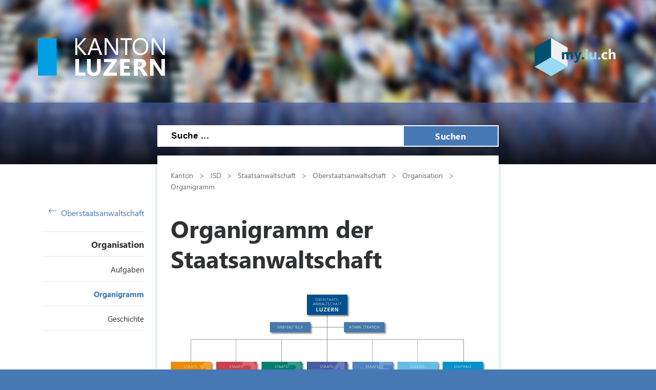

--- FILE ---
content_type: text/html; charset=utf-8
request_url: https://staatsanwaltschaft.lu.ch/Oberstaatsanwaltschaft/Organisation/Organigramm
body_size: 34140
content:

<!DOCTYPE html>

    <!--[if lt IE 7]> <html class="no-js lt-ie10 lt-ie9 lt-ie8 lt-ie7" lang="en"> <![endif]-->
    <!--[if IE 7]>    <html class="no-js lt-ie10 lt-ie9 lt-ie8" lang="en"> <![endif]-->
    <!--[if IE 8]>    <html class="no-js lt-ie10 lt-ie9" lang="en"> <![endif]-->
    <!--[if IE 9]>    <html class="no-js lt-ie10" lang="en"> <![endif]-->
    <!--[if gt IE 9]><!--> <html class="no-js" lang="de"> <!--<![endif]-->   
    <head>
        <title>Organigramm der Staatsanwaltschaft - Kanton Luzern</title>
        <!--[if lt IE 9]>
            <script>
                document.createElement('header');
                document.createElement('nav');
                document.createElement('section');
                document.createElement('footer');
                document.createElement('article');
                document.createElement('video');
                document.createElement('audio');
            </script>
        <![endif]-->
        <meta charset="utf-8" />
        <meta content="" name="description" />
        <meta content="Kanton,Luzern" name="keywords" />
        
        <meta content="" name="KluTags" />
        <meta content="2020-10-29T06:19:02.0000000Z" name="KluUpdated" />
        <meta name="klu.loadbalancer" content="isonline" />
        <meta name="language" content="de" />
        <meta name="robots" content="index,follow" />
        
        <meta name="viewport" content="width=device-width,initial-scale=1" />
        <meta name="format-detection" content="telephone=no" />
        <meta name="WT.sv" content="" />
        

        <style type="text/css">
			:root {
				--tag-name-color: #ffffff;
				--main-color-raw: 70,120,180;
				--main-color: rgb(var(--main-color-raw));
				--main-color-bright: rgba(var(--main-color-raw), 0.5);
				--bright-accent-color: rgba(var(--main-color-raw), 0.2);
				--very-bright-accent-color: rgba(var(--main-color-raw), 0.1);
				--header-image-overlay-color: rgba(var(--main-color-raw), 0);
			}
			.primaryColorFont {color:var(--main-color) !important;}
			.primaryColorBackground {background-color:var(--main-color-raw) !important;}
		</style>
        <link rel="stylesheet" type="text/css" href="/styles/jquery.fancybox.3.5.7.min.css"></link>
        <link rel="stylesheet" type="text/css" href="/styles/swiper.11.2.0.min.css"/>
        <link rel="stylesheet" type="text/css" href="/styles/global.min.css?v=5" />
        <!--Styles fÃ¼r beide Layouts. Todo: Nach Umstellung nach global Ã¼berfÃ¼hren-->
        <link rel="stylesheet" type="text/css" href="/styles/klu-shared.min.css?v=5" />
        <link rel="stylesheet" type="text/css" href="/-/media/Informatik/Dokumente/Scripts/tempNewLayout.css?v=5" />
        <link rel="stylesheet" type="text/css" href="/styles/gridlayout.css" />
        <link rel="stylesheet" type="text/css" href="/styles/Kundenportal/kundenportal_style.css" />
        <link rel="stylesheet" type="text/css" href="/styles/videoJS.8.16.1.min.css"></link>
        <link rel="stylesheet" type="text/css" href="/styles/toastr.2.1.3.min.css" />
        <link rel="stylesheet" type="text/css" href="/styles/css/font-awesome.4.7.0.min.css" />
        <link rel="stylesheet" type="text/css" href="/styles/footable.3.1.6.min.css" />
        <link rel="stylesheet" type="text/css" href="/styles/datatables.2.3.5.min.css" />
        <link rel="stylesheet" type="text/css" href="/styles/jquery.multiselect.2.4.23.min.css" />
        <link rel="stylesheet" type="text/css" href="/styles/cookieconsent.3.0.1.min.css" />
        <style type="text/css">
         
        </style>
        <link rel="apple-touch-icon" sizes="57x57" href="/apple-icon-57x57.png" />
        <link rel="apple-touch-icon" sizes="60x60" href="/apple-icon-60x60.png" />
        <link rel="apple-touch-icon" sizes="72x72" href="/apple-icon-72x72.png" />
        <link rel="apple-touch-icon" sizes="76x76" href="/apple-icon-76x76.png" />
        <link rel="apple-touch-icon" sizes="114x114" href="/apple-icon-114x114.png" />
        <link rel="apple-touch-icon" sizes="120x120" href="/apple-icon-120x120.png" />
        <link rel="apple-touch-icon" sizes="144x144" href="/apple-icon-144x144.png" />
        <link rel="apple-touch-icon" sizes="152x152" href="/apple-icon-152x152.png" />
        <link rel="apple-touch-icon" sizes="180x180" href="/apple-icon-180x180.png" />
        <link rel="icon" type="image/png" sizes="192x192"  href="/android-icon-192x192.png" />
        <link rel="icon" type="image/png" sizes="32x32" href="/favicon-32x32.png" />
        <link rel="icon" type="image/png" sizes="96x96" href="/favicon-96x96.png" />
        <link rel="icon" type="image/png" sizes="16x16" href="/favicon-16x16.png" />
        <meta name="msapplication-TileColor" content="#ffffff" />
        <meta name="msapplication-TileImage" content="/ms-icon-144x144.png" />
        <meta name="theme-color" content="#ffffff" />
        <meta name="google-site-verification" content="wy0iBZ5rkR312vBTC94bwNjbxQ3oUHF7WR45um41iJY" />
        
        <script type="text/javascript">
            // Redesign 2019: Neue Settings
            window.KLU2019 = window.KLU2019 || {};
            window.KLU2019.frontendPath = '/';
            window.KLU2019.searchUrl = '/Suchen?q=';
            window.KLU2019.currentPageId = '011E06F35BE24E5A96519ED892CF3433';
            window.KLU2019.mobileNavigationAPI = '/api/navigation/list';
        </script>
    </head>

    <body id="htmlBody" class="">
        <form method="post" action="/Oberstaatsanwaltschaft/Organisation/Organigramm" id="mainform">
<div class="aspNetHidden">
<input type="hidden" name="__VIEWSTATE" id="__VIEWSTATE" value="RsVIU5bMJD3g9int/PsjvsSD0A7yhAkNM3SKSgSYGTJ7BPcxLhYPCC48hCSioFJ7B8gj1F3cGkdC1m2pzmNmkvcgbE3X8uSGRKP/HeqZuUsDSLBnRPGjjmD5N1Y6RjNfdigu+FnH3jvGhr8OS8dqWDGnDiTAFzeikOTcaWfGBL1qCAtcVzIpBWJLEku+/ZYbBAgz13h5FfQgEe45hqtT45A4/VOHLQKeH5jLDmJLL5TDiVe/lipmS6eRyImIaCilO2tacGIvSI+7GphNg+MIVYVAF2iU4lbSkp703RinGzLctd2Xfoe1sJN9bhfFS0J5wbYRcQco+U7gr/[base64]/OTEBWyl+NiMl5IvGkxCdsHv5hf2TSEOYKpLAyDiC5/4sRxk7nJQJkgoPlBm3hbVV7GPlihg87eto57b6UP7drRVUz1ASpaUVCGIOWZkL1nYTy8n1tx/qurt+156Xj/LlzwwUceZoIh8Q9WrS4/318v7k7BFn3fVZa/vVcCT/ccbpfZgnQFyZt8KUpX63+SHquiJmMnEdcVHbBVOPDmiJCL3rxqiqSIex4mt3iZUTiBdChs4tUwxpjMXcGFHK9uZqN+Wh3sMgOrPgEbgCg8Y/2/iYrtosh/koTVhnfzjuHBX7Y04OxNDKV0ia4sP7041JnFUuAhU6OHT1SKHkH4NNvrRtypBr2CcrJPhyGK8T6qrCQ+lWjnd6TziF2y/CmT/7sk9ymQXpN39S+pVgYF0qeTjAu44eJrw/Ug6UBhW8OQXsDlrXGZX397tosvEzaeGn7buz4EgG+8JwjF4De0KBzAZ0SCnwbUwhK8DT+u9T552wcMtFD8Uv0YbeDJMwSLry2mLTFoF4emndo1d23BKgnlvGIVDE7lJTPm2gkSn4kEfVRnbsSMaclml7ewgEJtb6yCG05AMaDpAmNpn3jSzLzN5bHSSnPTREC+l+KH/tmKF+HLzf8SRUyyv36HVwceRBmisTHI5YNNGtSLNUfSzIxZlRPygwg1Mp7u70AP6IqoLag7wqh21xKDGCQHTwdyhuJRofrq0qLECXi/0FGBq3pgrxquLMPAUiWVccrSeobUB9Pzs1M7yKuGV9dOFomyJiYQHIbqNEWVaolFntSjF28VM7WGO798JpdtwsSkUJ9eGUBVzNo5xUE9NZLzggdKxn6gs0T/3t2pd++/5SOV5PLAek/hdhg8+2ZuT26yWQrTjU8Uq9+uGid7N6/oy/b87sjTadjuG2N13aTJYPHYG9uK6tCrWol2Rf29g/kIlFSLD+lgoQpnEQULzRmkcTTDtqc1LvlWMSqKhw6Wt0HVuFAIWkEhlJeJTvqbyaSE5evi4DfWV96thuKvAhb0Cqf/H1ZIIZMdeVrorC5dGSxyxBqloL7vfDkfxxlm7qdXOvUAt/RUCkL5+OVXQXEjoMuRMKKDezZjA80TJX7wNvT9YlV+vp4m/1VVdXcI7nbIXT17v5oedbuVe7016WJVR/YqPi36tGY6dl3VtwvskddkmVE5rDHMwhpJ7ZUe4uTsnwbc/DnRvhQjuSnk5U3Rjf8YsIF6VLZs4y5ds0XfcFm8siRagOJhnNZKpWjvRzzqpUO899Te07mqIdVBGp1jQ0TPCiDFW4x46Gr8aB4vcIiACMb4RbO+2weSDVTsbPlBN1BQQGduY6qfrfLnP5izNMUz8dFTeg+9XKe5Il0X6zMSOnfX1ZmdjJyWRunj3Ou282gECEaO/iZW0/[base64]/vF0lD9ts4WknhdKe/dv+96/H83ZH8a34LeeOuwr8kRY5ZvD2ugYGRHbAkFrBiWijhwuhgUchx3p2jag1ycqWM6cLUGmtTp7qvEobtfNuqhcRuAANUVFN9k0NzhnaZKmHklE24oczARzcB5ZV/[base64]/PQZy3/ExaETX7JMhJYtVI9BibD69hMXrl3E3+i/07ND/Dc7zoRJh4A5dt0CrDzEzB2dxRcddRhrRW61VGpwxQMgDaYQo6YKymothaJsNeCiZCDWyZlHMAmHaGyNosH96BX3xNmuC5cJUUSJQ31pmsMDK14rKrjib2dnKdoPBr5vgEPABTocyUIva/tX105F4dCyGuq90vgcisKeJuN47xr6tuvNEZz6mJD9zJsyYmHZkuNuVS3Xl00bZHMrbkIszLE4POhAZ8s5rJLRAnIV3cbw0dEwlfQJ/L6MfSR9S5yb5RtCsLRKJdqtw37D1pS/kza3hPgV/5nvky//GaHyTfXMVfcCqRLWiWPgllmdZzp92eC0JBUf7SYFNPf/QxV8vpU/Osq//H/G/bOauAsu+oKNix6Fqmd/vNKxq4d/NX/[base64]/SqamX6nNDinGHY3PHg5Bi7QX1U1xdH/DSOtnjfe1J+2kHgDvkdbz8fM9iyNI/Hi+x6zRgv/HW6brIeP0CaF0XcOI4Dys6XdxmTUMEQBFBGDswnc7c56BgPSHCWQadZMLtFr1DkuQKDahOdSkrM0gh3D406N4Oo4o9DJmSXscDaUttLNlJxBk4I+IND7+/B+fPQT1d7ycmuYl+jaB2RGdBkI1gKHUST/JtS4SGxGsCwmKZkA4fFIwxz2VwIF3u3i7ljv/e5+tlhFD9Qk8ZjpLf6o69RUElpgsxqfdgBuoXFOk9etUkILa+tEsCrvuXLoniYhAzI3gHblaYw+zZixgi25vTrqc1JrDLOU34fKL1uXlFLdArx/AeLOIxLwj16J77rAa/TzRX3DJMuXpa5o0mUFMMdlxiwz9xLdWD4/REfntB31Y/OZJ0hi4eipAfA0QiILm36bwDWFKho+HmB5mQ/nZFHly0gmcnP1PXXfAn9UzBn2YKUykMGdVonFepies0rpQJ/oz82wqPiOQpvw4aG6qGoYMP6tT8VYAVp6RzDfOCEsUnWHV5rdXgzGWz2qAcERSMWQhGa/M2g+ghuzDDIUg2uX8SBQuRvfU4AOSMNZKat42cORp7mcUBQxahidh10EPriC0qW6PptGCzSWpgMhr4Q4+Qa4savdolvIniUlrU2w/dQkwjebNRo0So+OzQXcQO2l/Dy5EssAzs04rbdmb3QzptzBWpLHUf+rs4yjh4dSiU25ZQTgqwzcyEfZqV8FCO956d1yDlcSvInDL/ubf3E6paZxaxiZYYdN7MWtFPdimbajG+vtayTIOrbuj+563W1bpQRt/57itzMogZHm5s5uBHTSz65gTrVJi6SJ1VuVd0Y88taLlgC0e+akx10BvlKgd3nFGd3X0Ecf86C6wLgCCm/+jCD5dGEQ0VZhvXoe4jnO/s9PCvCpX2rv3CrrisC/fAZLFE/bWAG6fBe5edsmNb4AXomgCzcqj2d8xdxPFW9/+zqMmVnQVIgFYFeIPC8rk2qlIjT9BYNd8ZiR82lcHV9NzFCL6waPYXVWYkE7XVP+G5WrsHu+6stG6WYEph6eM/kpb/T5ysaQZswF00SQyDZ3/3ut2ILsdcY+jtKxPohyb0deRbjJ6MAJf78GzMcS1uXd6ds/4vUy8a+Bgcah55x4MAuO96cm+8iQoVzKMkBdJRrQ0NR0mK992bAW19ucu9O4TK4JuPPan1aTDP9HluM8EA3x5GhmU+JIYZL2+iw5OQ2uqi8/MJEfHhipR4fpUV2IpHOqfHlKoR6Aj5oNsMjtEb/HYrp6TW92TH6crm8NrCXHUu9JqiYAg0R7ae4wHAXnb+fgbJMxFH+zhKYTRnnMI1N/lvly92oklREGY/EYXz9lyiqu/Kxsh0RACWNVRabU3abljIGpygsKrxEHaSwJXabZDdyBA1ID+cpTdK/Ry6hQboOOz5IEBW3by35SCTXa7md6ohJg5aWRJMunKw9i4rshcR+wMD2qk+WRT3Ha9/BPS8Rqzahx8oVwffRG12xYoB4LWeWAg5PL6DgFDNsz6uM6z91kheMXIEEZR5oXAZ2pbYjhBBO8x365m249l4lLJstPyfyKpNpY2L1o7XJG3VjTHCjIt5t4aOBQYcjl8IOzU1b1tVkFVCgVT6/fSubNM7EkV6" />
</div>

<div class="aspNetHidden">

	<input type="hidden" name="__VIEWSTATEGENERATOR" id="__VIEWSTATEGENERATOR" value="C8330EF8" />
	<input type="hidden" name="__EVENTVALIDATION" id="__EVENTVALIDATION" value="NUnzquK+hd/NQlQONdd5A7nNLrNnkt9qwmXcedy86wGPBBv37ebiLoFXJ6/F5p5PrRZEagSWmdasN6o+lBuUnvWkwtj2NWLrU71dOkarpkJPBWCWe1K5hOHB/osSlA5Ax1/ezL8h6XlHQOqjsTgcR+kJgieuY8ktfS4w7cXXmYY=" />
</div>

            <ul class="skiplinks">
                <li>
                    <a accesskey="0" class="skip" href="/" title="Direkt zur Startseite springen">Direkt zur Startseite springen</a>
                </li>
                <li>
                    <a accesskey="1" class="skip" href="#mainNav" title="Direkt zur Navigation springen">Direkt zur Navigation springen</a>
                </li>
                <li>
                    <a accesskey="2" class="skip" href="#mainContent" title="Direkt zum Inhalt springen">Direkt zum Inhalt springen</a>
                </li>
                <li>
                    <a accesskey="4" class="skip" href="#searchBox" title="Direkt zur Suche springen">Direkt zur Suche springen</a>
                </li>
            </ul>
            
            <div class="mobilenavigation">
                <div class="mobilenavigation__header">
                    <button class="mobilenavigation__close-button" type="button"><span class="sprite sprite--cross"><svg viewBox="0 0 500 500"><use xlink:href="#svgicon-cross"/></svg></span></button>
                </div>
                <div class="mobilenavigation__inner">
                    <div class="mobilenavigation__list-container"></div>
                </div>
            </div>
            <div class="page">
                <div id="leftContent">
                    <header class="header" data-slider-interval="300" data-slider-imagecount="1" data-slider-imageinfos='[{"Alt":"Bild von Brian Merrill von Pixabay","Src":"/-/media/Staatsanwaltschaft/Bilder/Header_Oberstaatsanwaltschaft/Header_Staatsanwaltschaft_Haupt.jpg?rev=b819a1c488dd44f8859677f7c327ea83&sc_lang=de-CH&hash=933EAB938D54474D895558AD93E28921"}]' title="Bild von Brian Merrill von Pixabay" style="background-image: url('/-/media/Staatsanwaltschaft/Bilder/Header_Oberstaatsanwaltschaft/Header_Staatsanwaltschaft_Haupt.jpg?rev=b819a1c488dd44f8859677f7c327ea83&sc_lang=de-CH&hash=933EAB938D54474D895558AD93E28921')">
                        <a href="/" title=" " class="header__logo">
                            <svg version="1.1" id="svgLogiLu" xml:space="preserve" width="248" height="74" viewBox="0 0 643.1333 192.09332" xmlns="http://www.w3.org/2000/svg" xmlns:svg="http://www.w3.org/2000/svg">
                                <defs />
                                    <g transform="matrix(1.3333333,0,0,-1.3333333,0,192.09333)">
                                    <g transform="scale(0.1)">
                                        <path class="logoText"
                                            d="M 1792.99,126.238 H 1559.41 V 641.805 H 1417.32 V 10.9883 h 375.67 z m 590.14,515.567 H 2241.04 V 270.531 c 0,-98.543 -39.15,-147.812 -117.45,-147.812 -79.78,0 -119.66,51.031 -119.66,153.09 V 641.805 H 1861.41 V 277.57 c 0,-185.0505 85.63,-277.5817188 256.9,-277.5817188 176.54,0 264.82,94.7305188 264.82,284.1837188 z m 610.26,-515.567 h -317.16 l 316.28,435.942 v 79.625 H 2508.63 V 526.109 h 300.01 L 2485.31,92.8086 V 10.9883 h 508.08 z m 506.14,0 h -236.22 v 144.293 h 206.31 v 115.25 h -206.31 v 140.328 h 221.7 V 641.805 H 3121.22 V 10.9883 h 378.31 z m 556.21,71.274 c -6.16,9.668 -12.98,19.566 -20.46,29.687 -7.48,10.121 -15.33,19.582 -23.53,28.371 -8.22,8.801 -16.72,16.5 -25.52,23.102 -8.8,6.598 -17.89,11.359 -27.27,14.289 v 1.758 c 21.4,6.16 40.83,14.66 58.28,25.519 17.45,10.84 32.34,23.75 44.65,38.711 12.32,14.961 21.85,31.742 28.6,50.371 6.74,18.621 10.11,38.93 10.11,60.922 0,114.375 -76.54,171.563 -229.62,171.563 H 3645.75 V 10.9883 h 142.09 V 252.488 h 38.27 c 8.8,0 16.94,-1.828 24.41,-5.488 7.48,-3.68 14.66,-8.949 21.56,-15.84 6.89,-6.89 13.7,-15.18 20.45,-24.859 6.75,-9.672 13.78,-20.672 21.12,-32.992 l 98.1,-162.3207 h 163.2 z m -203.68,337.836 c 65.99,0 98.98,-27.571 98.98,-82.7 0,-26.398 -9.39,-48.539 -28.15,-66.429 -18.48,-17.59 -42.97,-26.391 -73.47,-26.391 h -61.58 v 175.52 z m 971.39,106.457 H 4689.28 V 292.961 c 0,-43.109 1.17,-71.992 3.52,-86.66 h -1.76 c -9.68,17.008 -20.23,34.168 -31.67,51.469 l -250.3,384.035 H 4255.98 V 10.9883 h 134.17 V 357.629 c 0,45.75 -1.17,79.762 -3.52,102.055 h 1.76 c 5.87,-11.731 16.42,-29.184 31.68,-52.344 L 4680.04,10.9883 h 143.41 V 641.805"
                                            style="fill:#ffffff; fill-opacity:1; fill-rule:nonzero; stroke:none" />
                                        <path class="logoText"
                                            d="m 1566.89,1127.45 270.54,302.65 h -91.94 L 1509.7,1155.16 c -7.04,-7.92 -12.61,-15.11 -16.71,-21.55 h -1.76 v 296.49 h -73.91 V 799.285 h 73.91 v 310.565 h 1.76 c 2.04,-3.81 7.62,-11.15 16.71,-21.99 l 243.7,-288.575 h 102.94 z m 629.05,302.65 H 2119.4 L 1877.46,799.285 h 82.26 l 62.9,176.84 h 267.46 l 66.86,-176.84 h 81.82 z m -148.68,-387.55 98.09,268.77 c 3.81,10.27 7.18,24.34 10.12,42.23 h 1.76 c 3.22,-19.35 6.45,-33.42 9.68,-42.23 l 98.97,-268.77 z m 992.84,387.55 h -73.9 V 985.801 c 0,-43.699 1.46,-74.637 4.4,-92.817 h -1.76 c -3.82,7.621 -12.32,21.7 -25.52,42.231 L 2627.48,1430.1 h -95.9 V 799.285 h 73.9 v 455.735 c 0,44.28 -1.17,73.17 -3.52,86.66 h 2.64 c 5.28,-13.79 12.03,-26.99 20.24,-39.59 l 324.64,-502.805 h 90.62 z m 530.45,0 h -437.69 v -66.87 h 181.67 V 799.285 h 73.91 v 563.945 h 182.11 z m 538.5,-551.631 c 54.55,59.824 81.82,141.211 81.82,244.141 0,94.72 -26.61,171.41 -79.84,230.07 -53.23,58.65 -123.39,87.98 -210.49,87.98 -94.43,0 -169.07,-30.21 -223.91,-90.62 -54.84,-60.42 -82.26,-141.36 -82.26,-242.83 0,-94.43 26.9,-171.116 80.72,-230.062 53.81,-58.949 125.44,-88.421 214.89,-88.421 91.5,0 164.52,29.914 219.07,89.742 z m -53.67,427.141 c 38.71,-45.47 58.07,-109.83 58.07,-193.12 0,-81.24 -19.95,-144.435 -59.83,-189.592 -39.88,-45.168 -94.43,-67.746 -163.64,-67.746 -64.81,0 -117.38,23.68 -157.7,71.043 -40.33,47.36 -60.49,109.895 -60.49,187.615 0,77.71 20.68,140.47 62.03,188.28 41.35,47.8 95.16,71.7 161.44,71.7 68.03,0 121.41,-22.73 160.12,-68.18 z m 768.06,124.49 h -73.9 V 985.801 c 0,-43.699 1.46,-74.637 4.4,-92.817 h -1.76 c -3.82,7.621 -12.32,21.7 -25.51,42.231 L 4410.82,1430.1 h -95.9 V 799.285 h 73.9 v 455.735 c 0,44.28 -1.17,73.17 -3.51,86.66 h 2.64 c 5.27,-13.79 12.02,-26.99 20.23,-39.59 l 324.64,-502.805 h 90.62 V 1430.1"
                                            style="fill:#ffffff; fill-opacity:1; fill-rule:nonzero; stroke:none" />
                                        <path
                                            d="M 0,1429.63 V 12.3008 H 708.668 V 1429.63 H 0"
                                            style="fill:#009FE3; fill-opacity:1; fill-rule:nonzero; stroke:none" />
                                    </g>
                                </g>
                            </svg>
                        </a>
                        <button class="header__mobilenavigation-button" type="button">
                            <span class="header__mobilenavigation-button-text">Navigation</span>
                        </button>
                        
                        <a href="https://my.lu.ch" id="ctl02_lnkMyLuCh" title=" " target="_blank" class="header__myluch">
                            <svg width="158" height="74">
                                <image width="158" height="74" href="/images/my_lu_ch.svg" />
                            </svg>
                        </a>
                        <div id="searchBox" class="layout__search-bar-wrapper">
                            <div class="layout__search-bar header__search-bar gsc-input-box">
                                <input name="ctl02$ctl01$Searchbox" type="text" id="ctl02_ctl01_Searchbox" class="header__search-input" maxlength="100" placeholder="Suche ..." /> 
                                <button class="header__search-submit" type="button">Suchen</button>
                                <script type="text/javascript">
                                    window.KLU2019.SearchBoxId = 'ctl02_ctl01_Searchbox';
                                </script>

                                
                            </div>
                        </div>
                    </header>

                </div>
                <div id="layout" class="layout">
                    
                    <nav id="mainNav" class="layout__navigation">
                        <div class="navigation ">
                            <a href="/Oberstaatsanwaltschaft" id="ctl03_aBackLink" class="navigation__back-link">
                                <span class="sprite sprite--right-arrow">
                                    <svg viewBox="0 0 500 500">
                                        <use xlink:href="#svgicon-right-arrow" />
                                    </svg>
                                </span>
                                Oberstaatsanwaltschaft
                            </a>
                            <span id="ctl03_parentNodeNav" class="navigation__active-parent"><a class="navigation__active-parent-link" href="/Oberstaatsanwaltschaft/Organisation">Organisation</a></span>
                            
                                    <ul class="navigation__child-list">
                                
                                    
                                        <li class="navigation__child-list-item ">
                                            <a class="navigation__child-list-item-link" href="/Oberstaatsanwaltschaft/Organisation/Aufgaben"
                                               >
                                                Aufgaben
                                            </a>                  
                                        </li>
                                        
                                
                                    
                                        <li class="navigation__child-list-item navigation__list-item--active">
                                            <a class="navigation__child-list-item-link" href="/Oberstaatsanwaltschaft/Organisation/Organigramm"
                                               >
                                                Organigramm
                                            </a>                  
                                        </li>
                                        
                                
                                    
                                        <li class="navigation__child-list-item ">
                                            <a class="navigation__child-list-item-link" href="/Oberstaatsanwaltschaft/Organisation/Geschichte"
                                               >
                                                Geschichte
                                            </a>                  
                                        </li>
                                        
                                
                                    </ul>
                                
                        </div>
                    </nav>
                    
                    
                    
                    

                    <div id="mainContent" class="layout__main">
                        

<div class="breadcrumb">
    
            <nav id="breadcrumb">
            <ul class="breadcrumb__list">
        
            
                    <li class="breadcrumb__list-entry parent">
                        <a class="breadcrumb__link" href="http://www.lu.ch">Kanton</a>
                    </li>
                
        
            
                    <li class="breadcrumb__list-entry parent">
                        <a class="breadcrumb__link" href="http://www.lu.ch/justiz_sicherheit">JSD</a>
                    </li>
                
        
            
                    <li class="breadcrumb__list-entry parent">
                        <a class="breadcrumb__link" href="/">Staatsanwaltschaft</a>
                    </li>
                
        
            
                    <li class="breadcrumb__list-entry parent">
                        <a class="breadcrumb__link" href="/Oberstaatsanwaltschaft">Oberstaatsanwaltschaft</a>
                    </li>
                
        
            
                    <li class="breadcrumb__list-entry parent">
                        <a class="breadcrumb__link" href="/Oberstaatsanwaltschaft/Organisation">Organisation</a>
                    </li>
                
        
            
                    <li class="breadcrumb__list-entry current">
                        <a class="breadcrumb__link" href="/Oberstaatsanwaltschaft/Organisation/Organigramm">Organigramm</a>
                    </li>
                
        
        </ul>
        </nav>
        
</div>
                        
                        <h1 id="pageTitle">Organigramm der Staatsanwaltschaft</h1>
                        
                        
                        <div id="maincontent_0_htmlDivPortletHolder" class="portlet imagePortlet portletid_4FB629EEF19E42438EF6FC334FD1B22B">
    
    
    

    <div class="imageHolder image">
        <img id="maincontent_0_imgImage" class="image__img" title="Organigramm der Staatsanwaltschaft" src="/-/media/Staatsanwaltschaft/Bilder/Oberstaatsanwaltschaft/organigramm_2020.jpg?rev=def568c6d21e4c09b7c6b6a26c2565f5&amp;hash=B9AD1C913A52F7A0B7C35E3E2DD422A6?mw=580" alt="Organigramm der Staatsanwaltschaft" />
        
        
    </div>
    
    
</div>

<div id="maincontent_1_htmlDivPortletHolder" class="richtext portlet textPortlet portletid_33AD584F93E34578975891ACA01DDC6E">
    
    
    <a rel="noopener noreferrer" href="/Oberstaatsanwaltschaft" target="_blank">Oberstaatsanwaltschaft</a><br />
<a rel="noopener noreferrer" href="/Medien" target="_blank">Medienstelle</a><br />
<a rel="noopener noreferrer" href="/Staatsanwaltschaft_Luzern" target="_blank">Staatsanwaltschaft 1 Kriens</a><br />
<a rel="noopener noreferrer" href="/Staatsanwaltschaft_Emmen" target="_blank">Staatsanwaltschaft 2 Emmen</a><br />
<a rel="noopener noreferrer" href="/Staatsanwaltschaft_Sursee" target="_blank">Staatsanwaltschaft 3 Sursee</a><br />
<a rel="noopener noreferrer" href="/Spezialdelikte" target="_blank">Staatsanwaltschaft 4 Kriens</a><br />
<a rel="noopener noreferrer" href="/Wirtschaftsdelikte" target="_blank">Staatsanwaltschaft 5 Kriens</a><br />
<a rel="noopener noreferrer" href="/Jugendanwaltschaft" target="_blank">Jugendanwaltschaft</a><br />
<a rel="noopener noreferrer" href="/Zentrale_Dienste" target="_blank">Zentrale Dienste</a>
</div>



                    </div>
                    <div id="rightContent" class="layout__aside">
                        
                        
                        
                    </div>
                </div>
                

                <footer class="footer">
                    <h1 class="visuallyhidden">Footer</h1>
                    <div class="footer__content">
                        
                        <ul class="footer__content-linklist">
                            <li class="footer__content-link-item footer__content-link-item--copyright">
                                <a id="ctl05_lnkCopyright" class="footer__content-link" href="https://www.lu.ch">&copy; 2026 Kanton Luzern</a><span class="line"></span>
                            </li>
                            <li class="footer__content-link-item footer__content-link-item--imprint">
                                <a id="ctl05_lnkImprint" title="Impressum" class="footer__content-link" href="/impressum">Impressum</a><span class="line"></span>
                            </li>
                            <li class="footer__content-link-item footer__content-link-item--disclaim">
                                <a id="ctl05_lnkDisclaimer" title="Disclaimer" class="footer__content-link" href="/disclaimer">Disclaimer</a>
                            </li>
                        </ul>
                        <ul id="ctl05_ulSocialMedia" class="footer__content-social-media">
                            
                            
                            <li id="ctl05_liBluesky" class="footer__content-social-media-item footer__content-social-media-item--bluesky">
                                <a id="ctl05_lnkBluesky" title="Bluesky" class="footer__content-social-media-item-url" href="https://bsky.app/profile/kantonluzern.bsky.social" target="_blank"><span class="sprite sprite--bluesky"><svg viewBox="0 0 500 500"><use xlink:href="#svgicon-bluesky"/></svg></span></a>
                            </li>
                            <li id="ctl05_liLinkedIn" class="footer__content-social-media-item footer__content-social-media-item--linkedin">
                                <a id="ctl05_lnkLinkedIn" title="LinkedIn" class="footer__content-social-media-item-url" href="https://www.linkedin.com/company/kanton-Luzern" target="_blank"><span class="sprite sprite--linkedin"><svg viewBox="0 0 500 500"><use xlink:href="#svgicon-linkedin"/></svg></span></a>
                            </li>
                            <li id="ctl05_liInstagram" class="footer__content-social-media-item footer__content-social-media-item--instagram">
                                <a id="ctl05_lnkInstagram" title="Instagram" class="footer__content-social-media-item-url" href="https://www.instagram.com/kantonluzern" target="_blank"><span class="sprite sprite--instagram"><svg viewBox="0 0 500 500" style="width: 2.8rem; height: 2.8rem; margin-top:-0.2rem"><use xlink:href="#svgicon-instagram"/></svg></span></a>
                            </li>
                            <li id="ctl05_liFacebook" class="footer__content-social-media-item footer__content-social-media-item--facebook">
                                <a id="ctl05_lnkFacebook" title="Facebook" class="footer__content-social-media-item-url" href="https://www.facebook.com/KantonLuzern" target="_blank"><span class="sprite sprite--facebook"><svg viewBox="0 0 500 500"><use xlink:href="#svgicon-facebook"/></svg></span></a>
                            </li>
                            
                        </ul>
                    </div>
                </footer>

            </div>
        </form>
        
        <script type="text/javascript" src="/scripts/libs/jquery-3.7.1.min.js"></script>
        <script type="text/javascript" src="/scripts/libs/jquery-migrate-3.4.1.min.js"></script>
    
        <script type="text/javascript" src="/scripts/plugins.202505.min.js"></script>

        <script type="text/javascript" src="/scripts/videoJS.8.16.1.min.js"></script>
        

        <script type="text/javascript" src="/scripts/moment-with-locales.2.30.1.min.js"></script>
        <script type="text/javascript" src="/scripts/datepicker-de.js"></script><!-- deutsche Ãœbersetzung fÃ¼r Datepicker -->
        <script type="text/javascript" src="/scripts/jquery-autosize-6.0.1.min.js"></script>
        <script type="text/javascript" src="/scripts/jQuery.fileinput.js"></script>
        <script type="text/javascript" src="/scripts/jquery.maskedinput.js"></script>
        <script type="text/javascript" src="/scripts/jquery.multiselect.2.4.23.min.js"></script>

        <script type="text/javascript" src="/scripts/libs/footable.3.1.6.min.js"></script>
        <script type="text/javascript" src="/scripts/datatables.2.3.5.min.js"></script>
        <script type="text/javascript" src="/scripts/chart.4.4.1.umd.min.js"></script>
        <script type="text/javascript" src="/scripts/slick-1.8.1.js"></script>
        <script type="text/javascript" src="/scripts/toastr.2.1.3.min.js"></script>
        <script type="text/javascript" src="/scripts/cookieconsent.umd.3.0.1.min.js"></script>
        <script type="text/javascript" src="/scripts/swiper.11.2.0.min.js"></script>
        <script type="text/javascript" src="https://chat.aiaibot.com/bootstrap.js" data-aiaibot-key="dd2cf7f3-3fbe-4684-bacc-ccebf741e95b" defer></script>

        <script type="text/javascript" src="/scripts/legacy.min.js?v=5"></script>
        <script type="text/javascript" src="/scripts/legacy.2.js?v=5"></script>
        <script type="text/javascript" src="/scripts/global.2.js?v=5" ></script>
        <script type="text/javascript" src="/scripts/global.min.js?v=5"></script>

        

        <script type="text/javascript">
            
        </script>

        
            <script type="text/javascript">
                CookieConsent.run({
                    cookie: {
                        domain: "lu.ch",
                        expiresAfterDays: 182
                    },
                    guiOptions: {
                        consentModal: {
                            layout: "bar",
                            position: "bottom",
                        }
                    },
                    categories: {
                        necessary: {
                            readOnly: true
                        },
                        functionality: {}
                    },
                    language: {
                        default: "de",
                        translations: {
                            de: {
                                consentModal: {
                                    description: "Diese Website verwendet ausschliesslich notwendige Cookies.&nbsp;Zur anonymisierten Auswertung der Besuchszahlen setzen wir das datenschutzfreundliche Analysetool Matomo ein.&nbsp;Durch Klicken auf&nbsp;&laquo;OK&raquo; best&auml;tigen Sie, dass Sie diesen Hinweis zur Kenntnis genommen haben.",
                                    acceptAllBtn: "Ok",
                                    footer: "<a href=\"/disclaimer\">Weitere Informationen</a>"
                                }
                            }
                        }
                    },
                    disablePageInteraction: false
                });
            </script>
        

        
            <script type="text/javascript">
                // Matomo-Site-ID muss auf dem Website-Item gesetzt werden
                var matomoSiteId = '76';

                var _paq = _paq || [];
                _paq.push(['trackPageView']);
                _paq.push(['enableLinkTracking']);
                (function () {
                    var u = "https://luzern.web-analytics.ch/";
                    _paq.push(['setTrackerUrl', u + 'piwik.php']);
                    _paq.push(['setSiteId', matomoSiteId]);
                    var d = document, g = d.createElement('script'), s = d.getElementsByTagName('script')[0];
                    g.type = 'text/javascript'; g.async = true; g.defer = true; g.src = u + 'piwik.js'; s.parentNode.insertBefore(g, s);
                })();
            </script>
        

    </body>
</html>


